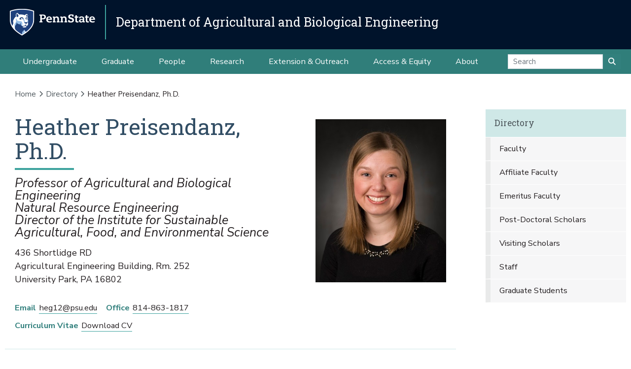

--- FILE ---
content_type: text/html;charset=utf-8
request_url: https://abe.psu.edu/directory/heg12
body_size: 16483
content:
<!DOCTYPE html>
<html xmlns="http://www.w3.org/1999/xhtml" lang="en-us" class="support-no-js" xml:lang="en-us">

    <head><meta http-equiv="Content-Type" content="text/html; charset=UTF-8" />

        <link rel="icon" href="//assets.agsci.psu.edu/++resource++agsci.common/assets/images/favicon.ico" type="image/x-icon" />

        <link rel="shortcut icon" href="//assets.agsci.psu.edu/++resource++agsci.common/assets/images/favicon.ico" type="image/x-icon" />

        <!-- Begin Inspectlet Asynchronous Code -->
        <script type="text/javascript">
            //
                (function() {
                window.__insp = window.__insp || [];
                __insp.push(['wid', 36844640]);
                var ldinsp = function(){
                if(typeof window.__inspld != "undefined") return; window.__inspld = 1; var insp = document.createElement('script'); insp.type = 'text/javascript'; insp.async = true; insp.id = "inspsync"; insp.src = ('https:' == document.location.protocol ? 'https' : 'http') + '://cdn.inspectlet.com/inspectlet.js?wid=36844640&r=' + Math.floor(new Date().getTime()/3600000); var x = document.getElementsByTagName('script')[0]; x.parentNode.insertBefore(insp, x); };
                setTimeout(ldinsp, 0);
                })();
            //
            </script>
        <!-- End Inspectlet Asynchronous Code -->

        <!-- Global site tag (gtag.js) - Google Analytics --><script async="true" src="https://www.googletagmanager.com/gtag/js?id=UA-4037316-1"></script><script>
            //
              window.dataLayer = window.dataLayer || [];
              function gtag(){dataLayer.push(arguments);}
              gtag('js', new Date());

              gtag('config', 'UA-4037316-1');

              // agsci.psu.edu Google Analytics 4 Tag
              gtag('config', 'G-S57E9B2H3F');
            //
            </script><!-- Google Tag Manager --><script>
            //
            (function(w,d,s,l,i){w[l]=w[l]||[];w[l].push({'gtm.start':
            new Date().getTime(),event:'gtm.js'});var f=d.getElementsByTagName(s)[0],
            j=d.createElement(s),dl=l!='dataLayer'?'&l='+l:'';j.async=true;j.src=
            'https://www.googletagmanager.com/gtm.js?id='+i+dl;f.parentNode.insertBefore(j,f);
            })(window,document,'script','dataLayer','GTM-TPFCFW');
            //
            </script><!-- End Google Tag Manager -->

        <meta charset="utf-8" />

        <meta name="viewport" content="width=device-width, initial-scale=1" />

        <title>Heather Preisendanz, Ph.D. — Directory — Department of Agricultural and Biological Engineering</title>

    <meta charset="utf-8" /><meta name="twitter:card" content="summary" /><meta property="og:site_name" content="Department of Agricultural and Biological Engineering" /><meta property="og:title" content="Heather Preisendanz, Ph.D." /><meta property="og:type" content="website" /><meta property="og:description" content="" /><meta property="og:url" content="https://abe.psu.edu/directory/heg12" /><meta property="og:image" content="https://abe.psu.edu/directory/heg12/@@images/image-1200-233a8b1369a7ffad3b5015e8b600e28c.jpeg" /><meta property="og:image:width" content="400" /><meta property="og:image:height" content="500" /><meta property="og:image:type" content="image/jpeg" /><meta property="og:title" content="Heather Preisendanz, Ph.D. (Directory)" /><meta property="og:site_name" content="Directory (Department of Agricultural and Biological Engineering)" /><meta property="og:image" content="https://abe.psu.edu/directory/heg12/@@images/image" /><meta property="og:url" content="https://abe.psu.edu/directory/heg12" /><meta property="fb:admins" content="100001031380608,9370853,100003483428817" /><meta property="fb:page_id" content="53789486293" /><meta property="fb:app_id" content="374493189244485" /><meta name="twitter:card" content="summary" /><meta name="twitter:url" content="https://abe.psu.edu/directory/heg12" /><meta name="twitter:title" content="Heather Preisendanz, Ph.D. (Directory)" /><meta name="twitter:image" content="https://abe.psu.edu/directory/heg12/@@images/image" /><meta name="viewport" content="width=device-width, initial-scale=1.0" /><link rel="image_src" title="Heather Preisendanz, Ph.D. (Directory)" href="https://abe.psu.edu/directory/heg12/@@images/image" type="JPEG" /><link rel="stylesheet" href="//assets.agsci.psu.edu/++resource++agsci.common/assets/featherlight/featherlight.min.css" data-editing="False" data-editing_mosaic="False" /><link rel="stylesheet" href="https://abe.psu.edu/++resource++agsci.common/assets/css/agsci.common.css" /><link rel="stylesheet" media="print" href="https://abe.psu.edu/++resource++agsci.common/assets/css/agsci.common.print.css" /><link rel="canonical" href="https://abe.psu.edu/directory/heg12" /><link rel="preload icon" type="image/vnd.microsoft.icon" href="https://abe.psu.edu/favicon.ico" /><link rel="mask-icon" href="https://abe.psu.edu/favicon.ico" /><link data-bundle="easyform" href="https://abe.psu.edu/++webresource++b6e63fde-4269-5984-a67a-480840700e9a/++resource++easyform.css" media="all" rel="stylesheet" type="text/css" /><link data-bundle="mosaic-css" href="https://abe.psu.edu/++webresource++194c6646-85f9-57d9-9c89-31147d080b38/++plone++mosaic/mosaic.min.css" media="all" rel="stylesheet" type="text/css" /><link data-bundle="mosaic-styles" href="https://abe.psu.edu/++webresource++d59e5aed-92a4-573b-8e92-2eccb6920b5b/++resource++agsci.common/mosaic/mosaic-styles.css" media="all" rel="stylesheet" type="text/css" /><link data-bundle="plone-fullscreen" href="https://abe.psu.edu/++webresource++ac83a459-aa2c-5a45-80a9-9d3e95ae0847/++plone++static/plone-fullscreen/fullscreen.css" media="all" rel="stylesheet" type="text/css" /></head>

    <body id="scroll-top" class="&#10;            balanced plone-toolbar-left plone-toolbar-expanded&#10;            col-content col-one frontend icons-on portaltype-agsci_person section-directory site-abe.psu.edu subsection-heg12 template-view thumbs-on userrole-anonymous viewpermission-view header-department-level department-abe footer-department-level ga-college"><a href="#main" class="element-invisible">Skip to main content</a>

    

<section id="portal-toolbar"></section><header class="container-fluid px-0 header-dark" data-toggle="affix">

            

	<!-- LOGO AND BRANDING BAR -->
	<div class="container-fluid position-relative px-0 brand-bar department-bar">
		<div class="row mx-0 align-items-center">
		
        <button class="btn btn-primary btn-toggle-mobile-nav" type="button" data-toggle="collapse" data-target="#navbarSupportedContent" aria-controls="navbarSupportedContent" aria-expanded="false" aria-label="Toggle navigation"><i class="fas fa-bars"><span class="hiddenStructure">Toggle navigation</span></i></button>
		
			<div class="d-lg-inline-flex pr-3 college-logo-block">
                <a class="navbar-brand" href="https://www.psu.edu">

                    <img src="//assets.agsci.psu.edu/++resource++agsci.common/assets/images/psu-hor-rgb-rev-2c.png" class="psu-logo" alt="Penn State Logo" />

                </a>
			</div>
			<div class="col-12 col-lg d-flex align-items-center pl-0 pr-5 department-brand-block">
				<a class="department-brand" href="https://abe.psu.edu">Department of Agricultural and Biological Engineering</a>
			</div>
		</div>
	</div>



            

            

    <nav class="navbar navbar-expand-lg pb-0 department-level">

        <div id="navbarSupportedContent" class="collapse navbar-collapse py-0">

            <ul class="department-dropdowns dropdown-selectors justify-content-center">

                

                    <li class="dropdown">

                        <a role="button" data-toggle="dropdown" data-click-behavior="default" aria-haspopup="true" aria-expanded="false" id="primary-undergraduate" href="https://abe.psu.edu/undergraduate" class="dropdown-toggle nav-external-link None">Undergraduate</a>

                        

                        <div class="dropdown-menu" aria-labelledby="primary-undergraduate">

                            <div class="container px-0">

                                <div class="row justify-content-center">

                                    <div class="col-12">
                                        <ul class="nav flex-column">

                                        

                                            <li class="nav-item">
                                                <a class="nav-link None" href="https://abe.psu.edu/undergraduate">Degree Options</a>
                                            </li>

                                        

                                            <li class="nav-item">
                                                <a class="nav-link None" href="https://abe.psu.edu/undergraduate/resources">Student Resources</a>
                                            </li>

                                        

                                            <li class="nav-item">
                                                <a class="nav-link None" href="https://abe.psu.edu/undergraduate/contact">Contact Us</a>
                                            </li>

                                        

                                        </ul>
                                    </div>
                                </div>
                            </div>
                        </div>
                    </li>

                

                    <li class="dropdown">

                        <a role="button" data-toggle="dropdown" data-click-behavior="default" aria-haspopup="true" aria-expanded="false" id="primary-graduate" href="https://abe.psu.edu/graduate" class="dropdown-toggle nav-external-link None">Graduate</a>

                        

                        <div class="dropdown-menu" aria-labelledby="primary-graduate">

                            <div class="container px-0">

                                <div class="row justify-content-center">

                                    <div class="col-12">
                                        <ul class="nav flex-column">

                                        

                                            <li class="nav-item">
                                                <a class="nav-link None" href="https://abe.psu.edu/graduate">Degree Options</a>
                                            </li>

                                        

                                            <li class="nav-item">
                                                <a class="nav-link None" href="https://abe.psu.edu/graduate/funding">Funding Opportunities</a>
                                            </li>

                                        

                                            <li class="nav-item">
                                                <a class="nav-link None" href="https://abe.psu.edu/graduate/admissions">How to Apply</a>
                                            </li>

                                        

                                            <li class="nav-item">
                                                <a class="nav-link None" href="https://abe.psu.edu/graduate/resources">Student Resources</a>
                                            </li>

                                        

                                            <li class="nav-item">
                                                <a class="nav-link None" href="https://abe.psu.edu/graduate/contact">Contact Us</a>
                                            </li>

                                        

                                        </ul>
                                    </div>
                                </div>
                            </div>
                        </div>
                    </li>

                

                    <li class="dropdown">

                        <a role="button" data-toggle="dropdown" data-click-behavior="default" aria-haspopup="true" aria-expanded="false" id="primary-people" href="https://abe.psu.edu/directory" class="dropdown-toggle nav-external-link None">People</a>

                        <div class="dropdown-menu d-lg-none" aria-labelledby="primary-people">

                            <div class="container px-0">

                                <div class="row justify-content-center">

                                    <div class="col-12">
                                        <ul class="nav flex-column">

                                            <li class="nav-item">
                                                <a class="nav-link None" href="https://abe.psu.edu/directory">People</a>
                                            </li>

                                        </ul>
                                    </div>
                                </div>
                            </div>
                        </div>

                        
                    </li>

                

                    <li class="dropdown">

                        <a role="button" data-toggle="dropdown" data-click-behavior="default" aria-haspopup="true" aria-expanded="false" id="primary-research" href="https://abe.psu.edu/research" class="dropdown-toggle nav-external-link None">Research</a>

                        

                        <div class="dropdown-menu" aria-labelledby="primary-research">

                            <div class="container px-0">

                                <div class="row justify-content-center">

                                    <div class="col-12">
                                        <ul class="nav flex-column">

                                        

                                            <li class="nav-item">
                                                <a class="nav-link None" href="https://abe.psu.edu/research/areas/agricultural-production">Agricultural Production</a>
                                            </li>

                                        

                                            <li class="nav-item">
                                                <a class="nav-link None" href="https://abe.psu.edu/research/areas/bio-based-products">Biological Processing and Bioproducts</a>
                                            </li>

                                        

                                            <li class="nav-item">
                                                <a class="nav-link None" href="https://abe.psu.edu/research/areas/natural-resource-protection">Natural Resources Engineering and Protection</a>
                                            </li>

                                        

                                            <li class="nav-item">
                                                <a class="nav-link None" href="https://abe.psu.edu/research/publications">Publications</a>
                                            </li>

                                        

                                        </ul>
                                    </div>
                                </div>
                            </div>
                        </div>
                    </li>

                

                    <li class="dropdown">

                        <a role="button" data-toggle="dropdown" data-click-behavior="default" aria-haspopup="true" aria-expanded="false" id="primary-extension-outreach" href="https://abe.psu.edu/outreach" class="dropdown-toggle nav-external-link None">Extension &amp; Outreach</a>

                        

                        <div class="dropdown-menu" aria-labelledby="primary-extension-outreach">

                            <div class="container px-0">

                                <div class="row justify-content-center">

                                    <div class="col-12">
                                        <ul class="nav flex-column">

                                        

                                            <li class="nav-item">
                                                <a class="nav-link None" href="https://abe.psu.edu/outreach/extension">Extension Programs</a>
                                            </li>

                                        

                                            <li class="nav-item">
                                                <a class="nav-link None" href="https://abe.psu.edu/outreach/industry">Industry Relations</a>
                                            </li>

                                        

                                        </ul>
                                    </div>
                                </div>
                            </div>
                        </div>
                    </li>

                

                    <li class="dropdown">

                        <a role="button" data-toggle="dropdown" data-click-behavior="default" aria-haspopup="true" aria-expanded="false" id="primary-access-equity" href="https://abe.psu.edu/access-equity" class="dropdown-toggle nav-external-link None">Access &amp; Equity</a>

                        <div class="dropdown-menu d-lg-none" aria-labelledby="primary-access-equity">

                            <div class="container px-0">

                                <div class="row justify-content-center">

                                    <div class="col-12">
                                        <ul class="nav flex-column">

                                            <li class="nav-item">
                                                <a class="nav-link None" href="https://abe.psu.edu/access-equity">Access &amp; Equity</a>
                                            </li>

                                        </ul>
                                    </div>
                                </div>
                            </div>
                        </div>

                        
                    </li>

                

                    <li class="dropdown">

                        <a role="button" data-toggle="dropdown" data-click-behavior="default" aria-haspopup="true" aria-expanded="false" id="primary-about" href="https://abe.psu.edu/about" class="dropdown-toggle nav-external-link None">About</a>

                        

                        <div class="dropdown-menu" aria-labelledby="primary-about">

                            <div class="container px-0">

                                <div class="row justify-content-center">

                                    <div class="col-12">
                                        <ul class="nav flex-column">

                                        

                                            <li class="nav-item">
                                                <a class="nav-link None" href="https://abe.psu.edu/news">News</a>
                                            </li>

                                        

                                            <li class="nav-item">
                                                <a class="nav-link None" href="https://abe.psu.edu/events">Events</a>
                                            </li>

                                        

                                            <li class="nav-item">
                                                <a class="nav-link None" href="https://abe.psu.edu/about/alumni">Alumni and Friends</a>
                                            </li>

                                        

                                            <li class="nav-item">
                                                <a class="nav-link None" href="https://abe.psu.edu/about/support">Support the Department</a>
                                            </li>

                                        

                                            <li class="nav-item">
                                                <a class="nav-link None" href="https://abe.psu.edu/about/safety">Departmental Safety</a>
                                            </li>

                                        

                                            <li class="nav-item">
                                                <a class="nav-link None" href="https://abe.psu.edu/about/contact">Contact Us</a>
                                            </li>

                                        

                                        </ul>
                                    </div>
                                </div>
                            </div>
                        </div>
                    </li>

                

                <!-- Search Dropdown -->

                <li class="nav-item dropdown d-flex align-items-center">

                    <form class="form-inline my-2 my-lg-0" method="get" action="https://abe.psu.edu/search">

                        <input class="form-control" type="search" name="SearchableText" placeholder="Search" aria-label="Search" />

                        <button class="btn btn-primary my-2 my-sm-0" type="submit"><i class="fa fa-search"><span class="hiddenStructure">Submit Search</span></i></button>

                     </form>

                </li>

            </ul>
        </div>
    </nav>


        </header><main id="main" role="main">

            <div id="anonymous-actions"></div>

            

            <section id="section-content"><div class="container-fluid bg-light-gray px-0 m-0">

                    <div class="row">

                        <aside id="global_statusmessage">
      

      

    


    </aside>

                    </div>

                </div><div class="container-fluid position-relative px-2 my-2">

                    <div class="container px-0">

                        <div class="row mx-0 position-relative">

                            <div class="container">
                    <nav id="portal-breadcrumbs">
  <div class="container">
    <span id="breadcrumbs-you-are-here" class="hiddenStructure">You are here:</span>
    <ol aria-labelledby="breadcrumbs-you-are-here">
      <li id="breadcrumbs-home">
        <a href="https://abe.psu.edu">Home</a>
      </li>
      <li id="breadcrumbs-1">
        
          <a href="https://abe.psu.edu/directory">Directory</a>
          
        
      </li>
      <li id="breadcrumbs-2">
        
          
          <span id="breadcrumbs-current">Heather Preisendanz, Ph.D.</span>
        
      </li>
    </ol>
  </div>
</nav>
                </div><div class="col-lg-9 pr-lg-4 col-12 px-0 pb-4 order-12 order-lg-1">
                    
                    
                    
                    
                    
                    
                    
                    <div id="content-core">
                


    

<section class="col-12 px-0 col-xl-12 pb-4 order-12 order-lg-1 person-profile">

    <!-- BIO -->
    <div class="container border-bottom">

        <div class="row">

            <div class="col-6 col-sm-4 order-sm-12">

                <div class="headshot">

                    <img class="w-100 photo" alt="Heather Preisendanz, Ph.D." title="Heather Preisendanz, Ph.D." src="https://abe.psu.edu/directory/heg12/@@images/image/large" />

                </div>

            </div>

            <div class="col-12 col-sm-8 order-sm-1">
                <div class="container">
                    <div class="row">
                        <div class="col-12 pl-0">


                            <div id="hcard" class="vcard">
                                <h1 class="fn n">

                                    <span class="given-name">Heather</span>

                                    

                                    <span class="family-name">Preisendanz</span>,

                                    <span class="honorific-suffix">Ph.D.</span>

                                    

                                </h1>

                                <ul class="title jobTitle">

                                    <li>Professor of Agricultural and Biological Engineering</li>
                                    <li>Natural Resource Engineering</li>
                                    <li>Director of the Institute for Sustainable Agricultural, Food, and Environmental Science</li>

                                </ul>
                            </div>
                            <address>

                                <div class="mb-4">

                                    <span class="street-address">436 Shortlidge RD<br />Agricultural Engineering Building, Rm. 252</span>

                                    <br />

                                    <span class="locality">University Park</span>,

                                    <span class="region">PA</span>

                                    <span class="postal-code">16802</span>

                                </div>
                                <div>
                                    <ul class="list-inline list-inline-not-mobile list-bio-contact">
                                        <li>
                                            <span>Email</span>
                                            <a href="mailto:heg12@psu.edu">heg12@psu.edu</a>
                                        </li>
                                        <li>
                                            <span>Office</span>
                                            <a href="tel:814-863-1817">814-863-1817</a>
                                        </li>
                                        
                                        
                                        <li>
                                            <span>Curriculum Vitae</span>
                                            <a href="https://abe.psu.edu/directory/heg12/@@download/cv_file">Download CV</a>
                                        </li>
                                        
                                        
                                    </ul>
                                </div>

                            </address>

                        </div>

                    </div>

                </div>

            </div>


        </div>
    </div>


    <div class="container bio-side-by-side container-text">

        <!-- Areas of Expertise -->
        <div class="row align-items-start">

            <div class="col-12 col-md-3">
                    <h2 class="h3">Areas of Expertise</h2>
            </div>

            <div class="col-12 col-md-9">

                <ul>
                    <li>Emerging Contaminants</li>
                    <li>Contaminant Fate and Transport</li>
                    <li>Environmental Hydrology</li>
                </ul>

            </div>

        </div>

        <!-- Websites/Social Media -->

        <div class="row align-items-start">

            <div class="col-12 col-md-3">
                    <h2 class="h3">Websites</h2>
            </div>

            <div class="col-12 col-md-9">

                <ul>
                    <li>
                        <a href="http://hgall.weebly.com">

                            Research Website

                            
                        </a>
                    </li>
                    <li>
                        <a href="https://sites.psu.edu/edccalculator/">

                            Calculate Your EDC Footprint

                            
                        </a>
                    </li>
                    <li>
                        <a href="https://www.researchgate.net/profile/Heather_Preisendanz">

                            ResearchGate

                            
                        </a>
                    </li>
                </ul>

                

                <ul class="list-inline list-inline-social">

                    

                    

                    

                    

                    <li>
                        <a class="no-border" href="https://www.linkedin.com/in/heather-preisendanz-826b1845/">
                            <em class="title fab fa-2x fa-fw fa-linkedin"><span class="hiddenStructure">LinkedIn</span></em>
                        </a>
                    </li>

                    

                </ul>
            

            </div>

        </div>

        <!-- Education -->
        <div class="row align-items-start">

            <div class="col-12 col-md-3">
                    <h2 class="h3">Education</h2>
            </div>

            <div class="col-12 col-md-9">

                <ul>
                    <li>B.S. Civil Engineering, Rutgers University, May 2007</li>
                    <li>M.S. Civil Engineering, Purdue University, Dec 2008</li>
                    <li>Ph.D. Civil Engineering, Purdue University, May 2011</li>
                </ul>

            </div>

        </div>

        <!-- Bio -->
        <div class="row align-items-start person-bio">

            <div class="col-12 col-md-12"><h2>Research Interests</h2>
<p><strong>Our research group seeks to understand the factors that affect the presence, movement, and ecological impacts of traditional and emerging contaminants in the environment and design solutions to reduce their impact.</strong></p>
<p>Trace-level organic contaminants with endocrine disrupting properties are known to impact aquatic ecosystems at concentrations on the ng-ug/L level. While many laboratory studies have been conducted to estimate physicochemical parameters (i.e., half-lives, sorption coefficients, etc.) that should predict their transport in the environment, these chemicals are found nearly ubiquitously in the environment and persist longer than laboratory studies suggest they should. Our research group conducts field and modeling-based studies to understand how land management practices, biogeochemical processes, hydrologic transport pathways, and water treatment technologies affect the occurrence, persistence, and potential impacts of emerging contaminants in aquatic environments. As the general public becomes increasingly aware of the presence of pharmaceuticals and personal care products (PPCPs), per- and polyfluoroalkyl substances (PFAS), and novel pesticides (e.g., neonicotinoids) in the environment, our recent efforts have expanded to include community-based science initiatives.</p>
<h2>EDC Footprint Calculator</h2>
<p>Products we use in our everyday lives can be a source of endocrine disrupting chemicals in the environment. <a class="external-link" href="https://sites.psu.edu/EDCcalculator" target="_self" title="">Access</a> our Endocrine Disrupting Compounds Footprint Calculator to estimate the amount of EDCs in your personal care and household products. You can <a class="external-link" href="https://www.youtube.com/watch?v=qYo_U9aj5e4" target="_self" title="">watch a webinar</a> on the topic, too!</p></div>

        </div>

        

        <!-- Publications -->
        <div class="row align-items-start publications">

                <div class="col-12 col-md-3">
                    <h2 class="h3">Publications</h2>
                    
                </div>

                <div class="col-12 col-md-9 html">

                    <div class="publication mb-5">

    <p>
<a href="https://doi.org/10.1016/j.jenvman.2025.125863"><span class="publication-title">Geospatial and socioeconomic factors of PFAS contamination in private drinking water wells: Insights for monitoring and management</span></a><br /><span class="journal-name">Journal of Environmental Management</span>, Kosiarski, Kelly, Veith, Tamie L., Kibuye, Faith A., Fetter, Jennifer, Boser, Susan, Vanden Heuvel, John P., Thompson, Cheryl L., Preisendanz, Heather E., 2025    </p>


    <div class="altmetric-embed" data-badge-popover="right" data-badge-type="donut" data-doi="https://doi.org/10.1016/j.jenvman.2025.125863" data-hide-no-mentions="true"></div>

</div>

<div class="publication mb-5">

    <p>
<a href="https://doi.org/10.1002/jeq2.20639"><span class="publication-title">Simulating PFAS transport in effluent-irrigated farmland using PRZM5, LEACHM, and HYDRUS-1D models</span></a><br /><span class="journal-name">Journal of Environmental Quality</span>, Liao, Shuchi, Garza-Rubalcava, Uriel, Abriola, Linda M., Preisendanz, Heather E., Lee, Linda S., Pennell, Kurt D., 2025    </p>


    <div class="altmetric-embed" data-badge-popover="right" data-badge-type="donut" data-doi="https://doi.org/10.1002/jeq2.20639" data-hide-no-mentions="true"></div>

</div>

<div class="publication mb-5">

    <p>
<a href="https://doi.org/10.1002/jeq2.20670"><span class="publication-title">PFAS in agroecosystems: Sources, impacts, and opportunities for mitigating risks to human and ecosystem health</span></a><br /><span class="journal-name">Journal of Environmental Quality</span>, Preisendanz, Heather E., Li, Hui, Mashtare, Michael, Mina, Odette, 2025    </p>


    <div class="altmetric-embed" data-badge-popover="right" data-badge-type="donut" data-doi="https://doi.org/10.1002/jeq2.20670" data-hide-no-mentions="true"></div>

</div>

<div class="publication mb-5">

    <p>
<a href="https://doi.org/10.1002/ieam.4824"><span class="publication-title">Incorporating the benefits of vegetative filter strips into risk assessment and risk management of pesticides</span></a><br /><span class="journal-name">Integrated Environmental Assessment and Management</span>, Chen, Huajin, Carley, Danesha Seth, Muñoz-Carpena, Rafael, Ferruzzi, Giulio, Yuan, Yongping, Henry, Eric, Blankinship, Amy, Veith, Tamie L., Breckels, Ross, Fox, Garey, Luo, Yuzhou, Osmond, Deanna, Preisendanz, Heather E., Tang, Zhenxu, Armbrust, Kevin, Costello, Kevin, McConnell, Laura L., Rice, Patricia, Westgate, Johnny, Whiteside, Mélanie, 2024    </p>


    <div class="altmetric-embed" data-badge-popover="right" data-badge-type="donut" data-doi="https://doi.org/10.1002/ieam.4824" data-hide-no-mentions="true"></div>

</div>

<div class="publication mb-5">

    <p>
<a href="https://doi.org/10.1002/jeq2.20630"><span class="publication-title">From wastewater to feed: Understanding per- and polyfluoroalkyl substances occurrence in wastewater-irrigated crops</span></a><br /><span class="journal-name">Journal of Environmental Quality</span>, Kosiarski, Kelly, Usner, Charles, Preisendanz, Heather E., 2024    </p>


    <div class="altmetric-embed" data-badge-popover="right" data-badge-type="donut" data-doi="https://doi.org/10.1002/jeq2.20630" data-hide-no-mentions="true"></div>

</div>

<div class="publication mb-5">

    <p>
<a href="https://doi.org/10.1016/j.scitotenv.2024.176115"><span class="publication-title">Priority screening of contaminants of emerging concern (CECs) in surface water: Comparing cell-based bioassays and exposure-activity ratios (EARs)</span></a><br /><span class="journal-name">Science of the Total Environment</span>, Vanden Heuvel, John P., Granda, Megan, Ferguson, Francesca, Glaberman, Scott R., Preisendanz, Heather E., 2024    </p>


    <div class="altmetric-embed" data-badge-popover="right" data-badge-type="donut" data-doi="https://doi.org/10.1016/j.scitotenv.2024.176115" data-hide-no-mentions="true"></div>

</div>

<div class="publication mb-5">

    <p>
<a href="https://doi.org/10.1016/j.jenvman.2023.119514"><span class="publication-title">Prioritizing conservation practice locations for effective water quality improvement using the Agricultural Conservation Planning Framework (ACPF) and the Soil and Water Assessment Tool (SWAT)</span></a><br /><span class="journal-name">Journal of Environmental Management</span>, Rohith, A. N., Karki, R., Veith, T. L., Preisendanz, H. E., Duncan, J. M., Kleinman, Peter J A, Cibin, R., 2024    </p>


    <div class="altmetric-embed" data-badge-popover="right" data-badge-type="donut" data-doi="https://doi.org/10.1016/j.jenvman.2023.119514" data-hide-no-mentions="true"></div>

</div>

<div class="publication mb-5">

    <p>
<a href="https://doi.org/10.13031/aim.202400787"><span class="publication-title">From wastewater to feed: Understanding PFAS occurrence in wastewater-irrigated crops</span></a><br /><span class="journal-name">2024 ASABE Annual International Meeting</span>, Kosiarski, Kelly, Usner, Charles, Preisendanz, Heather E., 2024    </p>


    <div class="altmetric-embed" data-badge-popover="right" data-badge-type="donut" data-doi="https://doi.org/10.13031/aim.202400787" data-hide-no-mentions="true"></div>

</div>

<div class="publication mb-5">

    <p>
<a href="https://doi.org/10.3390/w15173110"><span class="publication-title">A Review of Data Quality and Cost Considerations for Water Quality Monitoring at the Field Scale and in Small Watersheds</span></a><br /><span class="journal-name">Water (Switzerland)</span>, Harmel, Robert Daren, Preisendanz, Heather Elise, King, Kevin Wayne, Busch, Dennis, Birgand, Francois, Sahoo, Debabrata, 2023    </p>


    <div class="altmetric-embed" data-badge-popover="right" data-badge-type="donut" data-doi="https://doi.org/10.3390/w15173110" data-hide-no-mentions="true"></div>

</div>

<div class="publication mb-5">

    <p>
<a href="https://doi.org/10.1016/j.chemosphere.2023.138591"><span class="publication-title">Fixed bed column experiments using cotton gin waste and walnut shells-derived biochar as low-cost solutions to removing pharmaceuticals from aqueous solutions</span></a><br /><span class="journal-name">Chemosphere</span>, Preisendanz, Heather, Ndoun, Marlene C., Knopf, Allan, Ndoun, Marlene, Knopf, Allan, Preisendanz, Heather E., Vozenilek, Natasha, Elliott, Herschel A., Elliot, Herschel, Mashtare, Michael L., Velegol, Stephanie, Veith, Tamie L., Williams, Clinton F., 2023    </p>


    <div class="altmetric-embed" data-badge-popover="right" data-badge-type="donut" data-doi="https://doi.org/10.1016/j.chemosphere.2023.138591" data-hide-no-mentions="true"></div>

</div>

<div class="publication mb-5">

    <p>
<a href="https://asabe.org/portals/0/apubs/resource/pdf/resource30-03mayjune2023.pdf"><span class="publication-title">I Wouldn’t be Me Without ASABE: Heather Preisendanz</span></a><br /><span class="journal-name">Resource: Engineering and Technology for a Sustaianble World</span>, Gall, Heather, 2023    </p>


</div>

<div class="publication mb-5">

    <p>
<a href="https://doi.org/10.3389/fsufs.2023.1083388"><span class="publication-title">Optimization and reflexivity in interdisciplinary agri-environmental scholarship</span></a><br /><span class="journal-name">Frontiers in Sustainable Food Systems</span>, Chiles, Robert Magneson, Drohan, Patrick, Cibin, Raj, O’Sullivan, Lilian, O'Sullivan, Lilian, Doody, Donnacha, Schulte, Rogier, Grady, Caitlin, Jiang, Fei, Preisendanz, Heather E., Gall, H, Dingkuhn, Elsa Ligaya, Veith, Tamie, Anderson, Aine, 2023    </p>


    <div class="altmetric-embed" data-badge-popover="right" data-badge-type="donut" data-doi="https://doi.org/10.3389/fsufs.2023.1083388" data-hide-no-mentions="true"></div>

</div>

<div class="publication mb-5">

    <p>
<a href="https://doi.org/10.13031/ja.15489"><span class="publication-title">PHYSICOCHEMICAL CHARACTERIZATION OF BIOCHAR DERIVED FROM THE PYROLYSIS OF COTTON GIN WASTE AND WALNUT SHELLS</span></a><br /><span class="journal-name">Journal of the ASABE</span>, Ndoun, Marlene C., Knopf, Allan, Preisendanz, Heather E., Vozenilek, Natasha, Elliott, Herschel A., Veith, Tamie L., Mashtare, Michael L., Velegol, Stephanie, Williams, Clinton F., 2023    </p>


    <div class="altmetric-embed" data-badge-popover="right" data-badge-type="donut" data-doi="https://doi.org/10.13031/ja.15489" data-hide-no-mentions="true"></div>

</div>

<div class="publication mb-5">

    <p>
<a href="https://doi.org/10.3390/w14101587"><span class="publication-title">Development and Demonstration of an Endocrine-Disrupting Compound Footprint Calculator</span></a><br /><span class="journal-name">Water (Switzerland)</span>, Taylor, Rachel, Hayden, Kathryn, Gluberman, Marc, Garcia, Laura, Gorucu, Serap, Swistock, Bryan, Preisendanz, Heather, 2022    </p>


    <div class="altmetric-embed" data-badge-popover="right" data-badge-type="donut" data-doi="https://doi.org/10.3390/w14101587" data-hide-no-mentions="true"></div>

</div>

<div class="publication mb-5">

    <p>
<a href="https://doi.org/10.3390/w14071003"><span class="publication-title">Meeting the Moment: Leveraging Temporal Inequality for Temporal Targeting to Achieve Water-Quality Load-Reduction Goals</span></a><br /><span class="journal-name">Water (Switzerland)</span>, Opalinski, Nicole, Schultz, Daniel, Veith, Tamie L., Royer, Matt, Preisendanz, Heather E., 2022    </p>


    <div class="altmetric-embed" data-badge-popover="right" data-badge-type="donut" data-doi="https://doi.org/10.3390/w14071003" data-hide-no-mentions="true"></div>

</div>

<div class="publication mb-5">

    <p>
<a href="https://doi.org/10.1002/jeq2.20332"><span class="publication-title">Culturable antibiotic-resistant fecal coliform bacteria in soil and surface runoff after liquid dairy manure surface application and subsurface injection</span></a><br /><span class="journal-name">Journal of Environmental Quality</span>, Hilaire, Sheldon Shervon, Chen, Chaoqi, Radolinski, Jesse, Leventhal, Talia, Preisendanz, Heather, Kleinman, Peter J.A., Maguire, Rory, Stewart, Ryan D., Saporito, Lou S., Xia, Kang, 2022    </p>


    <div class="altmetric-embed" data-badge-popover="right" data-badge-type="donut" data-doi="https://doi.org/10.1002/jeq2.20332" data-hide-no-mentions="true"></div>

</div>

<div class="publication mb-5">

    <p>
<a href="https://doi.org/10.1002/jeq2.20398"><span class="publication-title">Impacts of the COVID-19 pandemic on pharmaceuticals in wastewater treated for beneficial reuse: Two case studies in central Pennsylvania</span></a><br /><span class="journal-name">Journal of Environmental Quality</span>, Hayden, Kathryn, Jones, Matthew, Elkin, Kyle, Shreve, Michael, Clees, William, Clark, Shirley, Mashtare, Michael L., Veith, Tamie, Elliott, Hershel, Watson, J, Silverman, Justin, Richard, Thomas L., Read, Andrew F., Preisendanz, Heather E., 2022    </p>


    <div class="altmetric-embed" data-badge-popover="right" data-badge-type="donut" data-doi="https://doi.org/10.1002/jeq2.20398" data-hide-no-mentions="true"></div>

</div>

<div class="publication mb-5">

    <p>
<a href="https://doi.org/10.1016/j.scitotenv.2021.150607"><span class="publication-title">Comparison of POCIS and grab sampling techniques for monitoring PPCPs in vernal pools in central Pennsylvania</span></a><br /><span class="journal-name">Science of the Total Environment</span>, Hayden, Kathryn R., Preisendanz, Heather E., Elkin, Kyle R., Saleh, Laura B., Weikel, Jamie, Veith, Tamie L., Elliott, Herschel Adams, Watson, John E., 2022    </p>


    <div class="altmetric-embed" data-badge-popover="right" data-badge-type="donut" data-doi="https://doi.org/10.1016/j.scitotenv.2021.150607" data-hide-no-mentions="true"></div>

</div>

<div class="publication mb-5">

    <p>
<a href="https://doi.org/10.1111/1752-1688.13008"><span class="publication-title">Toward a Robust Land Suitability Framework for Manure Management: Modeling Impacts and Evaluating Biophysical Characteristics</span></a><br /><span class="journal-name">Journal of the American Water Resources Association</span>, Saha, Gourab K., Cibin, Raj, Elliott, Herschel Adams, Preisendanz, Heather E., 2022    </p>


    <div class="altmetric-embed" data-badge-popover="right" data-badge-type="donut" data-doi="https://doi.org/10.1111/1752-1688.13008" data-hide-no-mentions="true"></div>

</div>

<div class="publication mb-5">

    <p>
<a href="https://doi.org/10.13031/aim.202200110"><span class="publication-title">Assessing the potential impacts of biosolids applications on the presence of PFAS compounds in nearby groundwater wells: A citizen science-based study in Pennsylvania</span></a>, Alam, Md Shahin, Preisendanz, Heather E., Fetter, Jennifer R., Boser, Susan, Swisock, Bryan R., 2022    </p>


    <div class="altmetric-embed" data-badge-popover="right" data-badge-type="donut" data-doi="https://doi.org/10.13031/aim.202200110" data-hide-no-mentions="true"></div>

</div>

<div class="publication mb-5">

    <p>
<a href="https://doi.org/10.13031/aim.202200174"><span class="publication-title">Linking water quality stressors and macroinvertebrate diversity in central Pennsylvania using passive samplers</span></a>, Ferguson, Francesca, Elkin, Kyle, Stout, Robert, Veith, Tamie, Tooker, John, Gall, H, Preisendanz, Heather E., 2022    </p>


    <div class="altmetric-embed" data-badge-popover="right" data-badge-type="donut" data-doi="https://doi.org/10.13031/aim.202200174" data-hide-no-mentions="true"></div>

</div>

<div class="publication mb-5">

    <p>
<a href="https://doi.org/10.13031/aim.202200308"><span class="publication-title">Physicochemical characterization of biochar derived from the pyrolysis of cotton gin waste and walnut shells</span></a>, Ndoun, Marlene C., Williams, Clinton F., Knopf, Allan, Elliott, Herschel A., Mashtare, Michael L., Vozenilek, Natasha, Velegol, Stephanie, Veith, Tamie L., Preisendanz, Heather E., 2022    </p>


    <div class="altmetric-embed" data-badge-popover="right" data-badge-type="donut" data-doi="https://doi.org/10.13031/aim.202200308" data-hide-no-mentions="true"></div>

</div>

<div class="publication mb-5">

    <p>
<a href="https://doi.org/10.1002/jeq2.20408"><span class="publication-title">Spatiotemporal patterns of PFAS in water and crop tissue at a beneficial wastewater reuse site in central Pennsylvania</span></a><br /><span class="journal-name">Journal of Environmental Quality</span>, Mroczko, Olivia, Preisendanz, Heather E., Wilson, Christopher, Mashtare, Michael L., Elliott, Herschel A., Veith, Tamie L., Soder, Kathy J., Watson, John E., 2022    </p>


    <div class="altmetric-embed" data-badge-popover="right" data-badge-type="donut" data-doi="https://doi.org/10.1002/jeq2.20408" data-hide-no-mentions="true"></div>

</div>

<div class="publication mb-5">

    <p>
<a href="https://doi.org/10.2175/193864718825158312"><span class="publication-title">From waste to wisdom: The utility of wastewater surveillance for community-level health information</span></a>, Clark, S, Dahal, S, Preisendanz, Heather, Shreve, M, Hayden, K, Jones, M, Read, A, Richard, T, Silverman, J, Seidl-Adams, I, 2022    </p>


    <div class="altmetric-embed" data-badge-popover="right" data-badge-type="donut" data-doi="https://doi.org/10.2175/193864718825158312" data-hide-no-mentions="true"></div>

</div>

<div class="publication mb-5">

    <p>
<a href="https://doi.org/10.1016/j.jglr.2021.10.001"><span class="publication-title">Mitigating lake eutrophication through stakeholder-driven hydrologic modeling of agricultural conservation practices: A case study of Lake Macatawa, Michigan</span></a><br /><span class="journal-name">Journal of Great Lakes Research</span>, Iavorivska, Lidiia, Veith, Tamie L., Cibin, Raj, Preisendanz, Heather, Steinman, Alan D., 2021    </p>


    <div class="altmetric-embed" data-badge-popover="right" data-badge-type="donut" data-doi="https://doi.org/10.1016/j.jglr.2021.10.001" data-hide-no-mentions="true"></div>

</div>

<div class="publication mb-5">

    <p>
<a href="https://doi.org/10.1029/2020WR028518"><span class="publication-title">Nevertheless, They Persisted: Can Hyporheic Zones Increase the Persistence of Estrogens in Streams?</span></a><br /><span class="journal-name">Water Resources Research</span>, Cheng, Frederick Y., Preisendanz, Heather, Mashtare, Michael L., Lee, Linda S., Basu, Nandita B., 2021    </p>


    <div class="altmetric-embed" data-badge-popover="right" data-badge-type="donut" data-doi="https://doi.org/10.1029/2020WR028518" data-hide-no-mentions="true"></div>

</div>

<div class="publication mb-5">

    <p>
<a href="https://doi.org/10.1002/jeq2.20185"><span class="publication-title">Assessing surface and subsurface transport of neonicotinoid insecticides from no-till crop fields</span></a><br /><span class="journal-name">Journal of Environmental Quality</span>, Frame, Sarah, Pearsons, Kirsten, Elkin, Kyle, Saporito, Louis, Gall, H, Preisendanz, Heather E., Karsten, Heather D., Tooker, John, 2021    </p>


    <div class="altmetric-embed" data-badge-popover="right" data-badge-type="donut" data-doi="https://doi.org/10.1002/jeq2.20185" data-hide-no-mentions="true"></div>

</div>

<div class="publication mb-5">

    <p>
<a href="https://doi.org/10.13031/trans.14221"><span class="publication-title">Role of concentrated flow pathways on the movement of pesticides through agricultural fields and riparian buffer zones</span></a><br /><span class="journal-name">Transactions of the ASABE</span>, Chandler, Joseph W., Preisendanz, Heather E., Veith, Tamie L., Elkin, Kyle R., Elliott, Herschel A., Watson, John E., Kleinman, Peter J.A., 2021    </p>


    <div class="altmetric-embed" data-badge-popover="right" data-badge-type="donut" data-doi="https://doi.org/10.13031/trans.14221" data-hide-no-mentions="true"></div>

</div>

<div class="publication mb-5">

    <p>
<a href="https://doi.org/10.1080/08941920.2021.1936717"><span class="publication-title">A Conceptual Framework for Social, Behavioral, and Environmental Change through Stakeholder Engagement in Water Resource Management</span></a><br /><span class="journal-name">Society and Natural Resources</span>, Eaton, Weston M., Brasier, Kathryn J., Burbach, Mark E., Whitmer, Walt, Engle, Elyzabeth W., Burnham, Morey, Quimby, Barbara, Kumar Chaudhary, Anil, Kumary Chaudhary, A, Whitley, Hannah, Delozier, Jodi, Fowler, Lara B., Wutich, Amber, Bausch, Julia C., Beresford, Melissa, Hinrichs, C. Clare, Burkhart-Kriesel, Cheryl, Gall, H, Preisendanz, Heather E., Williams, Clinton, Watson, J, Weigle, Jason, 2021    </p>


    <div class="altmetric-embed" data-badge-popover="right" data-badge-type="donut" data-doi="https://doi.org/10.1080/08941920.2021.1936717" data-hide-no-mentions="true"></div>

</div>

<div class="publication mb-5">

    <p>
<a href="https://doi.org/10.13031/aim.202101035"><span class="publication-title">Spatial and temporal patterns of PFAS occurrence at a wastewater beneficial reuse site in central Pennsylvania</span></a>, Mroczko, Olivia, Preisendanz, Heather E., Wilson, Christopher, Veith, Tamie L., Mashtare, Michael L., Watson, Jack E., Elliott, Herschel A., 2021    </p>


    <div class="altmetric-embed" data-badge-popover="right" data-badge-type="donut" data-doi="https://doi.org/10.13031/aim.202101035" data-hide-no-mentions="true"></div>

</div>

<div class="publication mb-5">

    <p>
<a href="https://doi.org/10.13031/TRANS.13711"><span class="publication-title">Integrating daily CO<sub>2</sub> concentrations in SWAT-VSA to examine climate change impacts on hydrology in a karst watershed</span></a><br /><span class="journal-name">Transactions of the ASABE</span>, Gunn, Kpoti M., Buda, Anthony R., Preisendanz, Heather E., Cibin, Raj, Kennedy, Casey D., Veith, Tamie L., 2021    </p>


    <div class="altmetric-embed" data-badge-popover="right" data-badge-type="donut" data-doi="https://doi.org/10.13031/TRANS.13711" data-hide-no-mentions="true"></div>

</div>

<div class="publication mb-5">

    <p>
<a href="https://doi.org/10.13031/trans.14329"><span class="publication-title">Cover cropping and interseeding management practices to improve runoff quality from dairy farms in central Pennsylvania</span></a><br /><span class="journal-name">Transactions of the ASABE</span>, Barnes, Ryan G., Gall, H, Rotz, C. Alan, Rotz, C., Preisendanz, Heather E., Watson, Jack E., Elliott, Herschel A., Veith, Tamie L., Williams, Clinton, Brasier, Kathryn J., 2021    </p>


    <div class="altmetric-embed" data-badge-popover="right" data-badge-type="donut" data-doi="https://doi.org/10.13031/trans.14329" data-hide-no-mentions="true"></div>

</div>

<div class="publication mb-5">

    <p>
<a href="https://doi.org/10.1002/jeq2.20299"><span class="publication-title">The emergence, trajectory, and impacts of emerging contaminants publications in the Journal of Environmental Quality</span></a><br /><span class="journal-name">Journal of Environmental Quality</span>, Preisendanz, Heather E., Barnes, Ryan G., Mashtare, Michael L., Lintern, Anna, Mina, Odette, Williams, Clinton, Elliott, Herschel Adams, 2021    </p>


    <div class="altmetric-embed" data-badge-popover="right" data-badge-type="donut" data-doi="https://doi.org/10.1002/jeq2.20299" data-hide-no-mentions="true"></div>

</div>

<div class="publication mb-5">

    <p>
<a href="https://doi.org/10.1007/s42773-020-00070-2"><span class="publication-title">Adsorption of pharmaceuticals from aqueous solutions using biochar derived from cotton gin waste and guayule bagasse</span></a><br /><span class="journal-name">Biochar</span>, Ndoun, Marlene C., Elliott, Herschel A., Preisendanz, H, Williams, Clinton F., Knopf, Allan, Watson, John E., 2021    </p>


    <div class="altmetric-embed" data-badge-popover="right" data-badge-type="donut" data-doi="https://doi.org/10.1007/s42773-020-00070-2" data-hide-no-mentions="true"></div>

</div>

<div class="publication mb-5">

    <p>
<a href="https://doi.org/10.13031/trans.14000"><span class="publication-title">Development of a land suitability framework for sustainable manure utilization</span></a><br /><span class="journal-name">Transactions of the ASABE</span>, Saha, Gourab, Cibin, R., Raj, Cibin, Elliott, Herschel, Preisendanz, H, Gall, H, Preisendanz, Heather, Elliott, H, 2021    </p>


    <div class="altmetric-embed" data-badge-popover="right" data-badge-type="donut" data-doi="https://doi.org/10.13031/trans.14000" data-hide-no-mentions="true"></div>

</div>

<div class="publication mb-5">

    <p>
<a href="https://doi.org/10.1016/j.agsy.2020.103015"><span class="publication-title">Reallocating crop rotation patterns improves water quality and maintains crop yield</span></a><br /><span class="journal-name">Agricultural Systems</span>, Jiang, Fei, Drohan, Patrick, Cibin, Raj, Preisendanz, H, Gall, H, White, Charles M., Veith, Tamie, 2021    </p>


    <div class="altmetric-embed" data-badge-popover="right" data-badge-type="donut" data-doi="https://doi.org/10.1016/j.agsy.2020.103015" data-hide-no-mentions="true"></div>

</div>

<div class="publication mb-5">

    <p>
<a href="https://doi.org/10.1088/1748-9326/abc997"><span class="publication-title">Temporal inequality of nutrient and sediment transport: A decision-making framework for temporal targeting of load reduction goals</span></a><br /><span class="journal-name">Environmental Research Letters</span>, Preisendanz, Heather E., Veith, Tamie L., Zhang, Qian, Shortle, James, 2020    </p>


    <div class="altmetric-embed" data-badge-popover="right" data-badge-type="donut" data-doi="https://doi.org/10.1088/1748-9326/abc997" data-hide-no-mentions="true"></div>

</div>

<div class="publication mb-5">

    <p>
<a href="https://doi.org/10.1002/jeq2.20074"><span class="publication-title">Modeling carbamazepine transport in wastewater-irrigated soil under different land uses</span></a><br /><span class="journal-name">Journal of Environmental Quality</span>, Filipović, Lana, Filipović, Vilim, Walker, Charles W., Williams, Clinton, Preisdanz, Heather E., Watson, John E., 2020    </p>


    <div class="altmetric-embed" data-badge-popover="right" data-badge-type="donut" data-doi="https://doi.org/10.1002/jeq2.20074" data-hide-no-mentions="true"></div>

</div>

<div class="publication mb-5">

    <p>
<a href="https://doi.org/10.2489/JSWC.75.3.319"><span class="publication-title">Characterizing transport of natural and anthropogenic constituents in a long-term agricultural watershed in the northeastern United States</span></a><br /><span class="journal-name">Journal of Soils and Water Conservation</span>, Veith, T. L., Preisendanz, H. E., Elkin, K. R., 2020    </p>


    <div class="altmetric-embed" data-badge-popover="right" data-badge-type="donut" data-doi="https://doi.org/10.2489/JSWC.75.3.319" data-hide-no-mentions="true"></div>

</div>

<div class="publication mb-5">

    <p>
<a href="https://doi.org/10.13031/aim.2001630"><span class="publication-title">Role of concentrated flow pathways on the movement of pesticides through agricultural fields and riparian buffer zones</span></a>, Chandler, Joseph W., Preisendanz, Heather E., Veith, Tamie L., Elkin, Kyle R., Elliott, Herschel A., Watson, John E., Kleinman, Peter J.A., 2020    </p>


    <div class="altmetric-embed" data-badge-popover="right" data-badge-type="donut" data-doi="https://doi.org/10.13031/aim.2001630" data-hide-no-mentions="true"></div>

</div>

<div class="publication mb-5">

    <p>
<a href="https://doi.org/10.1002/jeq2.20149"><span class="publication-title">Riparian buffer effectiveness as a function of buffer design and input loads</span></a><br /><span class="journal-name">Journal of Environmental Quality</span>, Jiang, Fei, Gall, H, Preisendanz, Heather E., Veith, Tamie, Raj, Cibin, Cibin, Raj, Drohan, Patrick, 2020    </p>


    <div class="altmetric-embed" data-badge-popover="right" data-badge-type="donut" data-doi="https://doi.org/10.1002/jeq2.20149" data-hide-no-mentions="true"></div>

</div>

<div class="publication mb-5">

    <p>
<a href="https://doi.org/10.1016/j.chemosphere.2019.125583"><span class="publication-title">Influence of hydrologic and anthropogenic drivers on emerging organic contaminants in drinking water sources in the Susquehanna River Basin</span></a><br /><span class="journal-name">Chemosphere</span>, Kibuye, Faith, Gall, Heather E., Veith, Tamie, Elkin, Kyle, Elliott, Herschel, Harper, Jeremy, Watson, John E., 2020    </p>


    <div class="altmetric-embed" data-badge-popover="right" data-badge-type="donut" data-doi="https://doi.org/10.1016/j.chemosphere.2019.125583" data-hide-no-mentions="true"></div>

</div>

<div class="publication mb-5">

    <p>
<a href="https://doi.org/10.1016/j.scitotenv.2018.10.442"><span class="publication-title">Fate of pharmaceuticals in a spray-irrigation system: From wastewater to groundwater</span></a><br /><span class="journal-name">Science of the Total Environment</span>, Kibuye, Faith, Gall, Heather E., Elkin, Kyle, Ayers, Brittany, Veith, Tamie, Miller, Megan, Jacob, Shannon, Hayden, Kathryn, Watson, John E., Elliott, Herschel A., 2019    </p>


    <div class="altmetric-embed" data-badge-popover="right" data-badge-type="donut" data-doi="https://doi.org/10.1016/j.scitotenv.2018.10.442" data-hide-no-mentions="true"></div>

</div>

<div class="publication mb-5">

    <p>
<a href="https://doi.org/10.1016/j.agee.2018.11.001"><span class="publication-title">Load-discharge relationships reveal the efficacy of manure application practices on phosphorus and total solids losses from agricultural fields</span></a><br /><span class="journal-name">Agro-Ecosystems</span>, Miller, Melissa D., Gall, Heather E., Buda, Anthony R., Saporito, Lou S., Veith, Tamie L., White, Charles M., Williams, Clinton F., Brasier, Kathryn J., Kleinman, Peter J.A., Watson, John E., 2019    </p>


    <div class="altmetric-embed" data-badge-popover="right" data-badge-type="donut" data-doi="https://doi.org/10.1016/j.agee.2018.11.001" data-hide-no-mentions="true"></div>

</div>

<div class="publication mb-5">

    <p>
<a href="https://doi.org/10.13031/aim.201901516"><span class="publication-title">Assessment of riparian buffers' effectiveness in controlling nutrient and sediment loads as a function of buffer design, site characteristics and upland loadings</span></a>, Jiang, Fei, Gall, Heather, Veith, Tamie, Cibin, Raj, Drohan, Patrick, 2019    </p>


    <div class="altmetric-embed" data-badge-popover="right" data-badge-type="donut" data-doi="https://doi.org/10.13031/aim.201901516" data-hide-no-mentions="true"></div>

</div>

<div class="publication mb-5">

    <p>
<a href="https://doi.org/10.1088/1748-9326/ab2c26"><span class="publication-title">Seasonal hydroclimatic ensemble forecasts anticipate nutrient and suspended sediment loads using a dynamical-statistical approach</span></a><br /><span class="journal-name">Environmental Research Letters</span>, Sharm, S, Sharma, S, Gall, Heather, Gironás, Jorge, Gironas, J, Mejia, A, 2019    </p>


    <div class="altmetric-embed" data-badge-popover="right" data-badge-type="donut" data-doi="https://doi.org/10.1088/1748-9326/ab2c26" data-hide-no-mentions="true"></div>

</div>

<div class="publication mb-5">

    <p>
<a href="https://doi.org/10.2134/jeq2018.08.0301"><span class="publication-title">Occurrence, concentrations, and risks of pharmaceutical compounds in private wells in central Pennsylvania</span></a><br /><span class="journal-name">Journal of Environmental Quality</span>, Kibuye, Faith, Gall, Heather, Elkin, Kyle, Swistock, Bryan, Veith, Tamie, Watson, John E., Elliott, Herschel A., 2019    </p>


    <div class="altmetric-embed" data-badge-popover="right" data-badge-type="donut" data-doi="https://doi.org/10.2134/jeq2018.08.0301" data-hide-no-mentions="true"></div>

</div>

<div class="publication mb-5">

    <p>
<a href="https://doi.org/10.13031/aim.201901742"><span class="publication-title">Seasonal variations of emerging organic contaminants (EOCs) in drinking water sources in the Susquehanna River Basin</span></a><br /><span class="journal-name">American Society of Agricultural and Biological Engineers</span>, Kibuye, Faith, Gall, Heather E., Veith, Tamie, Elkin, Kyle, Harper, Jeremy, Elliott, H, Watson, J, 2019    </p>


    <div class="altmetric-embed" data-badge-popover="right" data-badge-type="donut" data-doi="https://doi.org/10.13031/aim.201901742" data-hide-no-mentions="true"></div>

</div>

<div class="publication mb-5">

    <p>
<a href="https://doi.org/10.1007/s00477-017-1505-x"><span class="publication-title">The effects of disproportional load contributions on quantifying vegetated filter strip sediment trapping efficiencies</span></a><br /><span class="journal-name">Stochastic Environmental Research and Risk Assessment</span>, Gall, Heather E., Schultz, Daniel, Veith, Tamie L., Goslee, Sarah C., Mejia, Alfonso, Harman, Ciaran J., Raj, Cibin, Patterson, Paul H., 2018    </p>


    <div class="altmetric-embed" data-badge-popover="right" data-badge-type="donut" data-doi="https://doi.org/10.1007/s00477-017-1505-x" data-hide-no-mentions="true"></div>

</div>

<div class="publication mb-5">

    <p>
<a href="https://doi.org/10.1016/j.agee.2018.01.022"><span class="publication-title">Estrogen occurrence and persistence in vernal pools impacted by wastewater irrigation practices</span></a><br /><span class="journal-name">Agro-Ecosystems</span>, Mina, Odette, Gall, Heather E., Elliott, Herschel A., Watson, John E., Mashtare, Michael L., Langkilde, Tracy, Harper, Jeremy P., Boyer, Elizabeth W., 2018    </p>


    <div class="altmetric-embed" data-badge-popover="right" data-badge-type="donut" data-doi="https://doi.org/10.1016/j.agee.2018.01.022" data-hide-no-mentions="true"></div>

</div>

<div class="publication mb-5">

    <p>
<a href="https://doi.org/10.1002/2017JG004041"><span class="publication-title">Lorenz Curve and Gini Coefficient Reveal Hot Spots and Hot Moments for Nitrous Oxide Emissions</span></a><br /><span class="journal-name">Journal of Geophysical Research: Biogeosciences</span>, Saha, Debasish, Kemanian, Armen R., Montes, Felipe, Gall, Heather, Adler, Paul R., Rau, Benjamin M., 2018    </p>


    <div class="altmetric-embed" data-badge-popover="right" data-badge-type="donut" data-doi="https://doi.org/10.1002/2017JG004041" data-hide-no-mentions="true"></div>

</div>

<div class="publication mb-5">

    <p>
<a href="https://doi.org/10.13031/aim.201801434"><span class="publication-title">The importance of intra-management practice variability in sediment and phosphorus loss from agricultural fields</span></a>, Miller, Melissa D., Saporito, Lou S., Buda, Anthony R., Gall, Heather E., Veith, Tamie L., White, Charles M., Williams, Clinton F., Brasier, Kathryn J., Kleinman, Peter J.A., Watson, John E., 2018    </p>


    <div class="altmetric-embed" data-badge-popover="right" data-badge-type="donut" data-doi="https://doi.org/10.13031/aim.201801434" data-hide-no-mentions="true"></div>

</div>

<div class="publication mb-5">

    <p>
<a href="https://doi.org/10.13031/aim.201801218"><span class="publication-title">Geospatial landscape analysis for livestock manure management in Western Pennsylvania</span></a>, Saha, Gourab, Elkin, None, Raj, Cibin, Elliott, Herschel, Shortle, J, Gall, Heather, Abler, D, Shortle, Jim, Alber, David, Abler, D, 2018    </p>


    <div class="altmetric-embed" data-badge-popover="right" data-badge-type="donut" data-doi="https://doi.org/10.13031/aim.201801218" data-hide-no-mentions="true"></div>

</div>

<div class="publication mb-5">

    <p>
<a href="https://doi.org/10.13031/aim.201800970"><span class="publication-title">Occurrence and concentrations of pharmaceutical compounds in private wells in Central Pennsylvania</span></a>, Kibuye, Faith A., Elkin, Kyle R., Gall, Heather, Elliott, Herschel A., Watson, John E., Swistock, Bryan, 2018    </p>


    <div class="altmetric-embed" data-badge-popover="right" data-badge-type="donut" data-doi="https://doi.org/10.13031/aim.201800970" data-hide-no-mentions="true"></div>

</div>

<div class="publication mb-5">

    <p>
<a href="https://doi.org/10.13031/aim.201801434"><span class="publication-title">The importance of intra-management practice variability in sediment and phosphorus loss from agricultural fields</span></a><br /><span class="journal-name">ASABE 2018 Annual International Meeting</span>, Miller, Melissa, Saporito, Louis, Buda, Anthony, Gall, Heather, Veith, Tamie, White, Charles, Williams, Clinton, Brasier, Kathryn, Kleinman, Peter, Watson, J, 2018    </p>


    <div class="altmetric-embed" data-badge-popover="right" data-badge-type="donut" data-doi="https://doi.org/10.13031/aim.201801434" data-hide-no-mentions="true"></div>

</div>

<div class="publication mb-5">

    <p>
<a href="https://doi.org/10.3791/56466"><span class="publication-title">Continuous hydrologic and water quality monitoring of vernal ponds</span></a><br /><span class="journal-name">Journal of Visualized Experiments</span>, Mina, Odette, Gall, Heather E., Chandler, Joseph W., Harper, Jeremy, Taylor, Malcolm, 2017    </p>


    <div class="altmetric-embed" data-badge-popover="right" data-badge-type="donut" data-doi="https://doi.org/10.3791/56466" data-hide-no-mentions="true"></div>

</div>

<div class="publication mb-5">

    <p>
<a href="https://doi.org/10.1007/s00477-016-1315-6"><span class="publication-title">Complexity as a streamflow metric of hydrologic alteration</span></a><br /><span class="journal-name">Stochastic Environmental Research and Risk Assessment</span>, Jovanovic, Tijana, García, Susana, Gall, Heather, Mejía, Alfonso, 2017    </p>


    <div class="altmetric-embed" data-badge-popover="right" data-badge-type="donut" data-doi="https://doi.org/10.1007/s00477-016-1315-6" data-hide-no-mentions="true"></div>

</div>

<div class="publication mb-5">

    <p>
<a href="https://doi.org/10.1016/j.agee.2017.06.045"><span class="publication-title">Relative role of transport and source-limited controls for estrogen, TDP, and DOC export for two manure application methods</span></a><br /><span class="journal-name">Agro-Ecosystems</span>, Mina, O., Gall, H. E., Saporito, L. S., Elliott, H. A., Kleinman, P. J.A., 2017    </p>


    <div class="altmetric-embed" data-badge-popover="right" data-badge-type="donut" data-doi="https://doi.org/10.1016/j.agee.2017.06.045" data-hide-no-mentions="true"></div>

</div>

<div class="publication mb-5">

    <p>
<a href="sites.psu.edu/EDCcalculator"><span class="publication-title">Calculate the impact of your household products: Endocrine Disrupting Compounds Footprint Calculator</span></a>, Gall, Heather, Garcia, L, Gluberman, M, Taylor, R, Schultz, D, Gorucu, S, 2017    </p>


</div>

<div class="publication mb-5">

    <p>
<a href="https://doi.org/10.13031/aim.201700255"><span class="publication-title">Pharmaceuticals at Penn State's living filter: From wastewater to groundwater</span></a>, Ayers, Brittany, Elkin, Kyle, Kibuye, Faith, Gall, Heather E., 2017    </p>


    <div class="altmetric-embed" data-badge-popover="right" data-badge-type="donut" data-doi="https://doi.org/10.13031/aim.201700255" data-hide-no-mentions="true"></div>

</div>

<div class="publication mb-5">

    <p>
<a href="https://doi.org/10.13031/aim201700255"><span class="publication-title">Pharmaceuticals at Penn State's Living Filter: From wastewater to groundwater</span></a><br /><span class="journal-name">ASABE 2017 Annual International Meeting</span>, Ayers, Brittany, Elkin, Kyle, Kibuye, Faith, Gall, Heather, 2017    </p>


    <div class="altmetric-embed" data-badge-popover="right" data-badge-type="donut" data-doi="https://doi.org/10.13031/aim201700255" data-hide-no-mentions="true"></div>

</div>

<div class="publication mb-5">

    <p>
<a href="https://doi.org/10.1016/j.agwat.2016.09.011"><span class="publication-title">Natural and anthropogenic controls on the frequency of preferential flow occurrence in a wastewater spray irrigation field</span></a><br /><span class="journal-name">Agricultural Water Management</span>, Hopkins, Isaac, Gall, Heather, Lin, Henry, 2016    </p>


    <div class="altmetric-embed" data-badge-popover="right" data-badge-type="donut" data-doi="https://doi.org/10.1016/j.agwat.2016.09.011" data-hide-no-mentions="true"></div>

</div>

<div class="publication mb-5">

    <p>
<a href="https://doi.org/10.1007/s00477-016-1315-6"><span class="publication-title">Complexity as a streamflow metric of hydrologic alteration</span></a><br /><span class="journal-name">Stochastic Environmental Research and Risk Assessment</span>, Jovanovic, T, García, Susan, Gall, Heather, Mejía, A, 2016    </p>


    <div class="altmetric-embed" data-badge-popover="right" data-badge-type="donut" data-doi="https://doi.org/10.1007/s00477-016-1315-6" data-hide-no-mentions="true"></div>

</div>

<div class="publication mb-5">

    <p>
<a href="https://doi.org/10.1016/j.physa.2015.12.024"><span class="publication-title">Effect of urbanization on the long-term persistence of streamflow records</span></a><br /><span class="journal-name">Physica A: Statistical Mechanics and its Applications</span>, Jovanovic, Tijana, Mejia, Alfonso Ignacio, Gall, Heather Elise, Gironás, Jorge, 2016    </p>


    <div class="altmetric-embed" data-badge-popover="right" data-badge-type="donut" data-doi="https://doi.org/10.1016/j.physa.2015.12.024" data-hide-no-mentions="true"></div>

</div>

<div class="publication mb-5">

    <p>
<a href="https://doi.org/10.1016/j.advwatres.2015.10.012"><span class="publication-title">Assessing the impacts of anthropogenic and hydro-climatic drivers on estrogen legacies and trajectories</span></a><br /><span class="journal-name">Advances in Water Resources</span>, Gall, Heather E., Basu, Nandita B., Mashtare, Michael L., C. Rao, P. Suresh, Lee, Linda S., 2016    </p>


    <div class="altmetric-embed" data-badge-popover="right" data-badge-type="donut" data-doi="https://doi.org/10.1016/j.advwatres.2015.10.012" data-hide-no-mentions="true"></div>

</div>

<div class="publication mb-5">

    <p>
<a href="https://doi.org/10.2134/jeq2016.05.0173"><span class="publication-title">Estrogen transport in surface runoff from agricultural fields treated with two application methods of dairy manure</span></a><br /><span class="journal-name">Journal of Environmental Quality</span>, Mina, Odette, Gall, Heather E., Saporito, Louis S., Peter, Kleinman A., 2016    </p>


    <div class="altmetric-embed" data-badge-popover="right" data-badge-type="donut" data-doi="https://doi.org/10.2134/jeq2016.05.0173" data-hide-no-mentions="true"></div>

</div>

<div class="publication mb-5">

    <p>
<a href="https://doi.org/10.13031/aim.20162456929"><span class="publication-title">Development of a decision-making framework for BMP design to reduce loads during "Hot Moments"</span></a>, Opalinski, Nicole, Schultz, Daniel, Gall, Heather, Royer, Matthew, 2016    </p>


    <div class="altmetric-embed" data-badge-popover="right" data-badge-type="donut" data-doi="https://doi.org/10.13031/aim.20162456929" data-hide-no-mentions="true"></div>

</div>

<div class="publication mb-5">

    <p>
<a href="https://doi.org/10.13031/aim.20162455889"><span class="publication-title">Development of an endocrine disrupting compounds footprint calculator</span></a>, Gluberman, Marc, Mandia, Laura Garcia, Taylor, Rachel, Gall, Heather, 2016    </p>


    <div class="altmetric-embed" data-badge-popover="right" data-badge-type="donut" data-doi="https://doi.org/10.13031/aim.20162455889" data-hide-no-mentions="true"></div>

</div>



                </div>

        </div>

        

    </div>

</section>

    
              </div>
                    
                    
                    
                    
                </div>

                            <div class="col-12 p-0 pl-xl-4 pb-lg-5 col-lg-3 mt-2 order-1 order-lg-12 d-block sticky-sidenav" data-component="portlets">

                                

        <nav class="navbar navbar-expand-lg collapsing-sidenav">

            <button class="d-lg-none btn btn-primary" type="button" data-toggle="collapse" data-target="#navbarSectionNav" aria-controls="navbarSectionNav" aria-expanded="false" aria-label="Toggle Section Navigation">

                <i class="fa fa-bars"></i> More Content from Directory

            </button>

            <div id="navbarSectionNav" class="collapse navbar-collapse flex-column py-0 navbar-multilevel">

                

                    <div class="side-nav p-0">

                        <p class="d-none d-lg-block">
                            <a href="https://abe.psu.edu/directory">Directory</a>
                        </p>

                        <ul class="navTree" id="sidebarNav">

                                <li class="navTreeItem visualNoMarker">

                                        <a class="d-lg-none" href="https://abe.psu.edu/directory">

                                            Directory Overview
                                        </a>
                                </li>

                                






    

        <li class="navTreeItem visualNoMarker navTreeFolderish section-faculty dropdown" id="sidebarNav_7a480361538d45a881a31e59b6e3ae7a">



            



                <a href="https://abe.psu.edu/directory/faculty" title="" class="state-published navTreeFolderish  ">

                    Faculty
                </a>

                

                

            

        </li>
    






    

        <li class="navTreeItem visualNoMarker navTreeFolderish section-affiliate-faculty dropdown" id="sidebarNav_2ea9032e84504df3ab45dcbc63203d70">



            



                <a href="https://abe.psu.edu/directory/affiliate-faculty" title="" class="state-published navTreeFolderish  ">

                    Affiliate Faculty
                </a>

                

                

            

        </li>
    






    

        <li class="navTreeItem visualNoMarker navTreeFolderish section-emeritus-faculty dropdown" id="sidebarNav_123e5fa98da5416f87f6a2de67d9a89e">



            



                <a href="https://abe.psu.edu/directory/emeritus-faculty" title="" class="state-published navTreeFolderish  ">

                    Emeritus Faculty
                </a>

                

                

            

        </li>
    






    

        <li class="navTreeItem visualNoMarker navTreeFolderish section-post-doctoral-scholars dropdown" id="sidebarNav_bbbe1ec4705643c99f7736db70e3645e">



            



                <a href="https://abe.psu.edu/directory/post-doctoral-scholars" title="" class="state-published navTreeFolderish  ">

                    Post-Doctoral Scholars
                </a>

                

                

            

        </li>
    






    

        <li class="navTreeItem visualNoMarker navTreeFolderish section-visiting-scholars dropdown" id="sidebarNav_411fca559acf45e98177aa9e5f028dc4">



            



                <a href="https://abe.psu.edu/directory/visiting-scholars" title="" class="state-published navTreeFolderish  ">

                    Visiting Scholars
                </a>

                

                

            

        </li>
    






    

        <li class="navTreeItem visualNoMarker navTreeFolderish section-staff dropdown" id="sidebarNav_eed76dc6193f4fd3aaffec9d9be78bfd">



            



                <a href="https://abe.psu.edu/directory/staff" title="" class="state-published navTreeFolderish  ">

                    Staff
                </a>

                

                

            

        </li>
    






    

        <li class="navTreeItem visualNoMarker navTreeFolderish section-graduate-students dropdown" id="sidebarNav_1a947cab37a34a579688b5e3b6d67664">



            



                <a href="https://abe.psu.edu/directory/graduate-students" title="" class="state-published navTreeFolderish  ">

                    Graduate Students
                </a>

                

                

            

        </li>
    






    

        <li class="navTreeItem visualNoMarker navTreeCurrentNode section-heg12 dropdown" id="sidebarNav_ef65785cdef34ffbb5b07626677eadd0">



            

        </li>
    









                        </ul>

                    </div>

                

            </div>
        </nav>

    

                                
      
        
  <div class="portletWrapper" id="portletwrapper-706c6f6e652e6c656674636f6c756d6e0a636f6e746578740a2f6162652f6162652e7073752e6564752f6469726563746f72790a6469726563746f7279" data-portlethash="706c6f6e652e6c656674636f6c756d6e0a636f6e746578740a2f6162652f6162652e7073752e6564752f6469726563746f72790a6469726563746f7279">
  








</div>


      
    
                                <div class="d-none d-md-none d-lg-block">
                                    
                                </div>


                            </div>

                            <div class="col-12 p-0 p-lg-5 col-lg-3 mt-2 order-12 d-block d-md-block d-lg-none" data-component="portlets">

                                


                            </div>

                        </div>

                    </div>

                </div></section>

        </main><footer class="text-white">

        <!-- Return to Top Button -->
        <a href="#scroll-top" class="btn btn-primary back-to-top btn-hidden"><i class="fa fa-arrow-up"><span class="hiddenStructure">Back to Top</span></i></a>

            

    <section class="container-fluid footer-department-level py-3">
        <div class="container">
            <div class="row">
                <div class="col text-white text-center">

                    

                    <p class="department-name">

        				<a href="https://abe.psu.edu">Department of Agricultural and Biological Engineering</a>

                    </p>
                </div>
            </div>
            <div class="row">

                <div class="col text-center">

                    

                    <ul class="list-inline list-inline-dept-links text-center">

                        

                            <li class="li-separator">

                                <a href="https://abe.psu.edu/about">

                                    
                                    About
                                </a>

                            </li>

                        

                            <li class="li-separator">

                                <a href="https://abe.psu.edu/directory">

                                    
                                    Directory
                                </a>

                            </li>

                        

                            <li class="li-separator">

                                <a href="tel:+814-865-7792">

                                    <span class="element-invisible">Department Telephone</span>
                                    814-865-7792
                                </a>

                            </li>

                        

                            <li class="li-separator">

                                <a href="mailto:abedept@psu.edu">

                                    <span class="element-invisible">Department Email</span>
                                    abedept@psu.edu
                                </a>

                            </li>

                        

                        

                            <li>

                                <a href="https://www.facebook.com/PennStateABE">

                                    <span class="fa-stack">
                                        
                                        <em class="title fab fa-lg fa-fw fa-brands fa-facebook fa-stack-1x"></em>
                                    </span>

                                    <span class="element-invisible">Facebook</span>

                                </a>

                            </li>

                        

                    </ul>
                </div>
            </div>
        </div>
    </section>

    <section class="container-fluid footer-department-level">
        <div class="row copyright-legal pb-3">
            <!-- footer logo and links -->
            <div class="col col-auto mx-auto px-0">
                <a class="navbar-brand" href="https://www.psu.edu">

                    <img src="//assets.agsci.psu.edu/++resource++agsci.common/assets/images/psu-hor-rgb-rev-2c.png" class="psu-logo" alt="Penn State Logo" />

                </a>
            </div>
            <!-- end logo link column -->
        </div>
        <div class="row pb-1">
            <div class="col-12 pr-0 text-center">
                <p class="footerLinks">

                    
                        <a href="https://www.psu.edu/legal-statements/">Privacy and Legal Statements</a>

                        <span class="footerSeparator">—</span>

                    
                        <a href="https://agsci.psu.edu/non-discrimination">Non-Discrimination</a>

                        <span class="footerSeparator">—</span>

                    
                        <a href="https://agsci.psu.edu/accessibility">Accessibility</a>

                        <span class="footerSeparator">—</span>

                    

                    <a href="https://www.psu.edu/copyright-information"><abbr title="Copyright">©</abbr>
                    2026 The Pennsylvania State University</a>

                </p>
            </div>
        </div>
    </section>



            

        </footer>

    <div id="navigation-modal" class="modal fade-in" style="display: none;" tabindex="-1" role="dialog" aria-labelledby="navigation-modal" aria-hidden="true">

        <button class="close" type="button" data-dismiss="modal" aria-label="Close">
            <span aria-hidden="true">
                ×
            </span>
        </button>

        <div class="modal-dialog modal-lg modal-dialog-centered" role="document">

            <div class="modal-content" style="background-color: transparent; border-color: transparent;">

                <div class="modal-body">
                    <div class="container-fluid section-modal-nav px-0">
                        <div class="row">
                            <div class="col-12 col-md-8 offset-md-2">
                                <a class="navbar-brand" href="https://www.psu.edu">

                                    <img src="//assets.agsci.psu.edu/++resource++agsci.common/assets/images/psu-hor-rgb-rev-2c.png" class="psu-logo" alt="Penn State Logo" />

                                </a>
                            </div>
                        </div>
                        <div class="row justify-content-center text-white">
                            <div class="col-12 col-md-4 mt-2">
                                <div class="container border-top">
                                    <div class="row mt-2">
                                        <div class="col-3 px-0 offset-1 col-md-12">
                                            <p class="modal-nav-section">
                                                Explore
                                            </p>
                                        </div>
                                        <div class="col-8 col-md-12">
                                            <ul class="nav flex-column">
                                                <li class="nav-item">
                                                    <a class="nav-link">
                                                        Degrees &amp; Programs
                                                    </a>
                                                </li>
                                                <li class="nav-item">
                                                    <a class="nav-link">
                                                        Admissions
                                                    </a>
                                                </li>
                                                <li class="nav-item">
                                                    <a class="nav-link">
                                                        Research
                                                    </a>
                                                </li>
                                                <li class="nav-item">
                                                    <a class="nav-link">
                                                        Extension
                                                    </a>
                                                </li>
                                                <li class="nav-item">
                                                    <a class="nav-link">
                                                        About
                                                    </a>
                                                </li>
                                                <li class="nav-item">
                                                    <a class="nav-link">
                                                        College Directory
                                                    </a>
                                                </li>
                                                <li class="nav-item">
                                                    <a class="nav-link">
                                                        Contact Us
                                                    </a>
                                                </li>
                                            </ul>
                                        </div>
                                    </div>
                                </div>
                            </div>
                            <div class="col-12 col-md-4 mt-2">
                                <div class="container border-top">
                                    <div class="row mt-2">
                                        <div class="col-3 px-0 offset-1 col-md-12">
                                            <p class="modal-nav-section">
                                                Information for
                                            </p>
                                        </div>
                                        <div class="col-8 col-md-12">
                                            <ul class="nav flex-column">
                                                <li class="nav-item">
                                                    <a class="nav-link">
                                                        Students
                                                    </a>
                                                </li>
                                                <li class="nav-item">
                                                    <a class="nav-link">
                                                        Industry
                                                    </a>
                                                </li>
                                                <li class="nav-item">
                                                    <a class="nav-link">
                                                        Alumni
                                                    </a>
                                                </li>
                                                <li class="nav-item">
                                                    <a class="nav-link">
                                                        Faculty &amp; Staff
                                                    </a>
                                                </li>
                                                <li class="nav-item">
                                                    <a class="nav-link">
                                                        Visitors &amp; Public
                                                    </a>
                                                </li>
                                            </ul>
                                        </div>
                                    </div>
                                </div>
                            </div>
                        </div>
                        <div class="row d-flex modal-cta-btns">
                            <a class="btn btn-orange" href="">
                                Request Info
                            </a>
                            <a class="btn btn-green" href="">
                                Schedule a Visit
                            </a>
                            <a class=" btn btn-purple" href="">
                                Apply
                            </a>
                        </div>
                        <div class="row d-flex justify-content-center">
                             
                        </div>
                    </div>
                </div>
            </div>
        </div>
    </div>

<!-- displays absolute top-right for print only --><img src="//assets.agsci.psu.edu/++resource++agsci.common/assets/images/PSU_AGR_RGB_2C.svg" alt="Penn State College of Agricultural Science Logo" class="print-only-logo" /><div id="theme-javascript">

            <script src="//assets.agsci.psu.edu/theme.js"></script>

            <!-- Google Tag Manager (noscript) -->
            <noscript><iframe src="https://www.googletagmanager.com/ns.html?id=GTM-TPFCFW" height="0" width="0" style="display:none;visibility:hidden"></iframe></noscript>
            <!-- End Google Tag Manager (noscript) -->

        </div><div id="altmetric-javascript">
            <script type="text/javascript" async="" src="https://d1bxh8uas1mnw7.cloudfront.net/assets/embed.js"></script>
        </div><link rel="stylesheet" href="//assets.agsci.psu.edu/fontawesome/css/all.css" integrity="sha384-vMdawx0r3BjxHQwcfWi0YSemtW6u5mKxTKPPh1ogUICPLaEa/6e42yg2wRYzzJtx" crossorigin="anonymous" /><script id="structured-data" type="application/ld+json">{
    "@context": "http://schema.org",
    "@type": "Person",
    "url": "https://abe.psu.edu/directory/heg12",
    "email": "heg12@psu.edu",
    "givenName": "Heather",
    "additionalName": null,
    "familyName": "Preisendanz",
    "telephone": "814-863-1817",
    "jobTitle": "Professor of Agricultural and Biological Engineering",
    "workLocation": {
        "@type": "PostalAddress",
        "addressCountry": "US",
        "addressLocality": "University Park",
        "addressRegion": "PA",
        "postalCode": "16802",
        "streetAddress": "436 Shortlidge RD, Agricultural Engineering Building, Rm. 252"
    },
    "image": "https://abe.psu.edu/directory/heg12/@@images/image"
}</script></body>

</html>

--- FILE ---
content_type: text/css
request_url: https://tags.srv.stackadapt.com/sa.css
body_size: -11
content:
:root {
    --sa-uid: '0-141e5057-22ee-5ba6-6526-97945fa2aa1c';
}